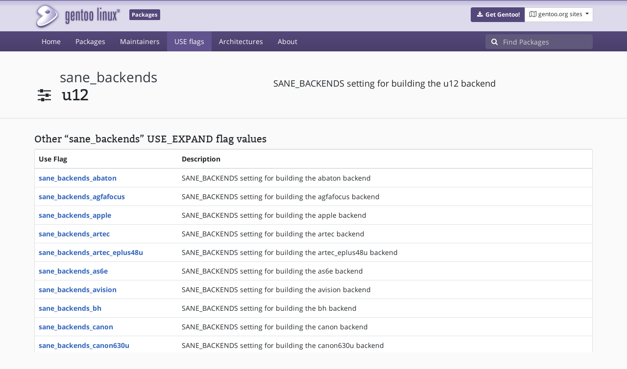

--- FILE ---
content_type: text/html; charset=utf-8
request_url: https://packages.gentoo.org/useflags/sane_backends_u12
body_size: 3133
content:
<!doctype html><html lang="en"><head><title>sane_backends_u12 – Gentoo Packages</title><meta charset="utf-8"><meta name="viewport" content="width=device-width, initial-scale=1.0"><meta name="theme-color" content="#54487a"><meta name="description" content="Gentoo Packages Database"><script src="/assets/application.js"></script><link rel="icon" href="https://packages.gentoo.org/favicon.ico" type="image/x-icon"><link rel="stylesheet" href="/assets/stylesheets.css"></head><body><header><div class="site-title"><div class="container"><div class="row justify-content-between"><div class="logo"><a href="/" title="Back to the homepage" class="site-logo"><img src="https://assets.gentoo.org/tyrian/site-logo.png" alt="Gentoo" srcset="https://assets.gentoo.org/tyrian/site-logo.svg"></a> <span class="site-label">Packages</span></div><div class="site-title-buttons"><div class="btn-group btn-group-sm"><a href="https://get.gentoo.org/" role="button" class="btn get-gentoo"><span class="fa fa-fw fa-download"></span> <strong>Get Gentoo!</strong></a><div class="btn-group btn-group-sm"><a class="btn gentoo-org-sites dropdown-toggle" data-toggle="dropdown" data-target="#" href="#"><span class="fa fa-fw fa-map-o"></span> <span class="d-none d-sm-inline">gentoo.org sites</span> <span class="caret"></span></a><div class="dropdown-menu dropdown-menu-right"><a class="dropdown-item" href="https://www.gentoo.org/" title="Main Gentoo website"><span class="fa fa-home fa-fw"></span> gentoo.org</a> <a class="dropdown-item" href="https://wiki.gentoo.org/" title="Find and contribute documentation"><span class="fa fa-file-text-o fa-fw"></span> Wiki</a> <a class="dropdown-item" href="https://bugs.gentoo.org/" title="Report issues and find common issues"><span class="fa fa-bug fa-fw"></span> Bugs</a> <a class="dropdown-item" href="https://forums.gentoo.org/" title="Discuss with the community"><span class="fa fa-comments-o fa-fw"></span> Forums</a> <a class="dropdown-item" href="https://packages.gentoo.org/" title="Find software for your Gentoo"><span class="fa fa-hdd-o fa-fw"></span> Packages</a><div class="dropdown-divider"></div><a class="dropdown-item" href="https://planet.gentoo.org/" title="Find out what's going on in the developer community"><span class="fa fa-rss fa-fw"></span> Planet</a> <a class="dropdown-item" href="https://archives.gentoo.org/" title="Read up on past discussions"><span class="fa fa-archive fa-fw"></span> Archives</a> <a class="dropdown-item" href="https://sources.gentoo.org/" title="Browse our source code"><span class="fa fa-code fa-fw"></span> Sources</a><div class="dropdown-divider"></div><a class="dropdown-item" href="https://infra-status.gentoo.org/" title="Get updates on the services provided by Gentoo"><span class="fa fa-server fa-fw"></span> Infra Status</a></div></div></div></div></div></div></div><nav class="tyrian-navbar navbar navbar-dark navbar-expand-lg bg-primary" role="navigation"><div class="container"><div class="navbar-header"><button class="navbar-toggler" type="button" data-toggle="collapse" data-target="#navbar-main-collapse" aria-controls="navbar-main-collapse" aria-expanded="false" aria-label="Toggle navigation"><span class="navbar-toggler-icon"></span></button></div><div class="collapse navbar-collapse navbar-main-collapse" id="navbar-main-collapse"><ul class="navbar-nav mr-auto"><li class="nav-item"><a class="nav-link" href="/">Home</a></li><li class="nav-item"><a class="nav-link" href="/categories">Packages</a></li><li class="nav-item"><a class="nav-link" href="/maintainers">Maintainers</a></li><li class="nav-item active"><a class="nav-link" href="/useflags">USE flags</a></li><li class="nav-item"><a class="nav-link" href="/arches">Architectures</a></li><li class="nav-item"><a class="nav-link" href="/about">About</a></li></ul><form class="form-inline inlinesearch" role="search" action="/packages/search" method="get"><div class="input-group"><div class="input-group-prepend"><span class="input-group-text" id="basic-addon1"><i class="fa fa-search" aria-hidden="true"></i></span></div><input class="form-control" name="q" type="text" placeholder="Find Packages" aria-label="Find Packages"></div></form></div></div></nav></header><div class="kk-header-container"><div class="container"><div class="row"><div class="col-12"><div class="row mt-3  pt-2"><div class="col-md-5"><h1 class="stick-top kk-package-title" id="package-title"><small class="kk-package-cat"><a href="/useflags" class="text-dark ml-1">sane_backends</a></small><div><div class="kk-package-name" style="margin-left: 0px!important;"><span class="fa fa-fw fa-sliders"></span> <span class="ml-2">u12</span></div></div></h1></div><div class="col-md-7"><p class="lead kk-package-maindesc">SANE_BACKENDS setting for building the u12 backend</p></div><div class="col-md-12 pt-4 mt-1"></div></div></div></div></div></div><div class="tab-content" id="myTabContent"><div class="container mb-5"><div class="row"><div class="col-12"><h3 class="mb-2">Other “sane_backends” USE_EXPAND flag values</h3><div class="card"><div class="table-responsive"><table class="table"><thead><th>Use Flag</th><th>Description</th></thead> <tbody><tr><th class="kk-nobreak-cell"><a href="/useflags/sane_backends_abaton">sane_backends_abaton</a></th><td>SANE_BACKENDS setting for building the abaton backend</td></tr><tr><th class="kk-nobreak-cell"><a href="/useflags/sane_backends_agfafocus">sane_backends_agfafocus</a></th><td>SANE_BACKENDS setting for building the agfafocus backend</td></tr><tr><th class="kk-nobreak-cell"><a href="/useflags/sane_backends_apple">sane_backends_apple</a></th><td>SANE_BACKENDS setting for building the apple backend</td></tr><tr><th class="kk-nobreak-cell"><a href="/useflags/sane_backends_artec">sane_backends_artec</a></th><td>SANE_BACKENDS setting for building the artec backend</td></tr><tr><th class="kk-nobreak-cell"><a href="/useflags/sane_backends_artec_eplus48u">sane_backends_artec_eplus48u</a></th><td>SANE_BACKENDS setting for building the artec_eplus48u backend</td></tr><tr><th class="kk-nobreak-cell"><a href="/useflags/sane_backends_as6e">sane_backends_as6e</a></th><td>SANE_BACKENDS setting for building the as6e backend</td></tr><tr><th class="kk-nobreak-cell"><a href="/useflags/sane_backends_avision">sane_backends_avision</a></th><td>SANE_BACKENDS setting for building the avision backend</td></tr><tr><th class="kk-nobreak-cell"><a href="/useflags/sane_backends_bh">sane_backends_bh</a></th><td>SANE_BACKENDS setting for building the bh backend</td></tr><tr><th class="kk-nobreak-cell"><a href="/useflags/sane_backends_canon">sane_backends_canon</a></th><td>SANE_BACKENDS setting for building the canon backend</td></tr><tr><th class="kk-nobreak-cell"><a href="/useflags/sane_backends_canon630u">sane_backends_canon630u</a></th><td>SANE_BACKENDS setting for building the canon630u backend</td></tr><tr><th class="kk-nobreak-cell"><a href="/useflags/sane_backends_canon_dr">sane_backends_canon_dr</a></th><td>SANE_BACKENDS setting for building the canon_dr backend</td></tr><tr><th class="kk-nobreak-cell"><a href="/useflags/sane_backends_canon_lide70">sane_backends_canon_lide70</a></th><td>SANE_BACKENDS setting for building the canon_lide70 backend</td></tr><tr><th class="kk-nobreak-cell"><a href="/useflags/sane_backends_canon_pp">sane_backends_canon_pp</a></th><td>SANE_BACKENDS setting for building the canon_pp backend</td></tr><tr><th class="kk-nobreak-cell"><a href="/useflags/sane_backends_cardscan">sane_backends_cardscan</a></th><td>SANE_BACKENDS setting for building the cardscan backend</td></tr><tr><th class="kk-nobreak-cell"><a href="/useflags/sane_backends_coolscan">sane_backends_coolscan</a></th><td>SANE_BACKENDS setting for building the coolscan backend</td></tr><tr><th class="kk-nobreak-cell"><a href="/useflags/sane_backends_coolscan2">sane_backends_coolscan2</a></th><td>SANE_BACKENDS setting for building the coolscan2 backend</td></tr><tr><th class="kk-nobreak-cell"><a href="/useflags/sane_backends_coolscan3">sane_backends_coolscan3</a></th><td>SANE_BACKENDS setting for building the coolscan3 backend</td></tr><tr><th class="kk-nobreak-cell"><a href="/useflags/sane_backends_dc210">sane_backends_dc210</a></th><td>SANE_BACKENDS setting for building the dc210 backend</td></tr><tr><th class="kk-nobreak-cell"><a href="/useflags/sane_backends_dc240">sane_backends_dc240</a></th><td>SANE_BACKENDS setting for building the dc240 backend</td></tr><tr><th class="kk-nobreak-cell"><a href="/useflags/sane_backends_dc25">sane_backends_dc25</a></th><td>SANE_BACKENDS setting for building the dc25 backend</td></tr><tr><th class="kk-nobreak-cell"><a href="/useflags/sane_backends_dell1600n_net">sane_backends_dell1600n_net</a></th><td>SANE_BACKENDS setting for building the dell1600n_net backend</td></tr><tr><th class="kk-nobreak-cell"><a href="/useflags/sane_backends_dmc">sane_backends_dmc</a></th><td>SANE_BACKENDS setting for building the dmc backend</td></tr><tr><th class="kk-nobreak-cell"><a href="/useflags/sane_backends_epjitsu">sane_backends_epjitsu</a></th><td>SANE_BACKENDS setting for building the epjitsu backend</td></tr><tr><th class="kk-nobreak-cell"><a href="/useflags/sane_backends_epson">sane_backends_epson</a></th><td>SANE_BACKENDS setting for building the epson backend</td></tr><tr><th class="kk-nobreak-cell"><a href="/useflags/sane_backends_epson2">sane_backends_epson2</a></th><td>SANE_BACKENDS setting for building the epson2 backend</td></tr><tr><th class="kk-nobreak-cell"><a href="/useflags/sane_backends_epsonds">sane_backends_epsonds</a></th><td>SANE_BACKENDS setting for building the epsonds backend</td></tr><tr><th class="kk-nobreak-cell"><a href="/useflags/sane_backends_escl">sane_backends_escl</a></th><td>SANE_BACKENDS setting for building the escl backend</td></tr><tr><th class="kk-nobreak-cell"><a href="/useflags/sane_backends_fujitsu">sane_backends_fujitsu</a></th><td>SANE_BACKENDS setting for building the fujitsu backend</td></tr><tr><th class="kk-nobreak-cell"><a href="/useflags/sane_backends_genesys">sane_backends_genesys</a></th><td>SANE_BACKENDS setting for building the genesys backend</td></tr><tr><th class="kk-nobreak-cell"><a href="/useflags/sane_backends_gt68xx">sane_backends_gt68xx</a></th><td>SANE_BACKENDS setting for building the gt68xx backend</td></tr><tr><th class="kk-nobreak-cell"><a href="/useflags/sane_backends_hp">sane_backends_hp</a></th><td>SANE_BACKENDS setting for building the hp backend</td></tr><tr><th class="kk-nobreak-cell"><a href="/useflags/sane_backends_hp3500">sane_backends_hp3500</a></th><td>SANE_BACKENDS setting for building the hp3500 backend</td></tr><tr><th class="kk-nobreak-cell"><a href="/useflags/sane_backends_hp3900">sane_backends_hp3900</a></th><td>SANE_BACKENDS setting for building the hp3900 backend</td></tr><tr><th class="kk-nobreak-cell"><a href="/useflags/sane_backends_hp4200">sane_backends_hp4200</a></th><td>SANE_BACKENDS setting for building the hp4200 backend</td></tr><tr><th class="kk-nobreak-cell"><a href="/useflags/sane_backends_hp5400">sane_backends_hp5400</a></th><td>SANE_BACKENDS setting for building the hp5400 backend</td></tr><tr><th class="kk-nobreak-cell"><a href="/useflags/sane_backends_hp5590">sane_backends_hp5590</a></th><td>SANE_BACKENDS setting for building the hp5590 backend</td></tr><tr><th class="kk-nobreak-cell"><a href="/useflags/sane_backends_hpljm1005">sane_backends_hpljm1005</a></th><td>SANE_BACKENDS setting for building the hpljm1005 backend</td></tr><tr><th class="kk-nobreak-cell"><a href="/useflags/sane_backends_hpsj5s">sane_backends_hpsj5s</a></th><td>SANE_BACKENDS setting for building the hpsj5s backend</td></tr><tr><th class="kk-nobreak-cell"><a href="/useflags/sane_backends_hs2p">sane_backends_hs2p</a></th><td>SANE_BACKENDS setting for building the hs2p backend</td></tr><tr><th class="kk-nobreak-cell"><a href="/useflags/sane_backends_ibm">sane_backends_ibm</a></th><td>SANE_BACKENDS setting for building the ibm backend</td></tr><tr><th class="kk-nobreak-cell"><a href="/useflags/sane_backends_kodak">sane_backends_kodak</a></th><td>SANE_BACKENDS setting for building the kodak backend</td></tr><tr><th class="kk-nobreak-cell"><a href="/useflags/sane_backends_kodakaio">sane_backends_kodakaio</a></th><td>SANE_BACKENDS setting for building the kodak backend</td></tr><tr><th class="kk-nobreak-cell"><a href="/useflags/sane_backends_kvs1025">sane_backends_kvs1025</a></th><td>SANE_BACKENDS setting for building the kvs1025 backend</td></tr><tr><th class="kk-nobreak-cell"><a href="/useflags/sane_backends_kvs20xx">sane_backends_kvs20xx</a></th><td>SANE_BACKENDS setting for building the kvs20xx backend</td></tr><tr><th class="kk-nobreak-cell"><a href="/useflags/sane_backends_kvs40xx">sane_backends_kvs40xx</a></th><td>SANE_BACKENDS setting for building the kvs20xx backend</td></tr><tr><th class="kk-nobreak-cell"><a href="/useflags/sane_backends_leo">sane_backends_leo</a></th><td>SANE_BACKENDS setting for building the leo backend</td></tr><tr><th class="kk-nobreak-cell"><a href="/useflags/sane_backends_lexmark">sane_backends_lexmark</a></th><td>SANE_BACKENDS setting for building the lexmark backend</td></tr><tr><th class="kk-nobreak-cell"><a href="/useflags/sane_backends_ma1509">sane_backends_ma1509</a></th><td>SANE_BACKENDS setting for building the ma1509 backend</td></tr><tr><th class="kk-nobreak-cell"><a href="/useflags/sane_backends_magicolor">sane_backends_magicolor</a></th><td>SANE_BACKENDS setting for building the magicolor backend</td></tr><tr><th class="kk-nobreak-cell"><a href="/useflags/sane_backends_matsushita">sane_backends_matsushita</a></th><td>SANE_BACKENDS setting for building the matsushita backend</td></tr><tr><th class="kk-nobreak-cell"><a href="/useflags/sane_backends_microtek">sane_backends_microtek</a></th><td>SANE_BACKENDS setting for building the microtek backend</td></tr><tr><th class="kk-nobreak-cell"><a href="/useflags/sane_backends_microtek2">sane_backends_microtek2</a></th><td>SANE_BACKENDS setting for building the microtek2 backend</td></tr><tr><th class="kk-nobreak-cell"><a href="/useflags/sane_backends_mustek">sane_backends_mustek</a></th><td>SANE_BACKENDS setting for building the mustek backend</td></tr><tr><th class="kk-nobreak-cell"><a href="/useflags/sane_backends_mustek_pp">sane_backends_mustek_pp</a></th><td>SANE_BACKENDS setting for building the mustek_pp backend</td></tr><tr><th class="kk-nobreak-cell"><a href="/useflags/sane_backends_mustek_usb">sane_backends_mustek_usb</a></th><td>SANE_BACKENDS setting for building the mustek_usb backend</td></tr><tr><th class="kk-nobreak-cell"><a href="/useflags/sane_backends_mustek_usb2">sane_backends_mustek_usb2</a></th><td>SANE_BACKENDS setting for building the mustek_usb2 backend</td></tr><tr><th class="kk-nobreak-cell"><a href="/useflags/sane_backends_nec">sane_backends_nec</a></th><td>SANE_BACKENDS setting for building the nec backend</td></tr><tr><th class="kk-nobreak-cell"><a href="/useflags/sane_backends_net">sane_backends_net</a></th><td>SANE_BACKENDS setting for building the net backend</td></tr><tr><th class="kk-nobreak-cell"><a href="/useflags/sane_backends_niash">sane_backends_niash</a></th><td>SANE_BACKENDS setting for building the niash backend</td></tr><tr><th class="kk-nobreak-cell"><a href="/useflags/sane_backends_p5">sane_backends_p5</a></th><td>SANE_BACKENDS setting for building the p5 backend</td></tr><tr><th class="kk-nobreak-cell"><a href="/useflags/sane_backends_pie">sane_backends_pie</a></th><td>SANE_BACKENDS setting for building the pie backend</td></tr><tr><th class="kk-nobreak-cell"><a href="/useflags/sane_backends_pieusb">sane_backends_pieusb</a></th><td>SANE_BACKENDS setting for building the pieusb backend</td></tr><tr><th class="kk-nobreak-cell"><a href="/useflags/sane_backends_pixma">sane_backends_pixma</a></th><td>SANE_BACKENDS setting for building the pixma backend</td></tr><tr><th class="kk-nobreak-cell"><a href="/useflags/sane_backends_plustek">sane_backends_plustek</a></th><td>SANE_BACKENDS setting for building the plustek backend</td></tr><tr><th class="kk-nobreak-cell"><a href="/useflags/sane_backends_plustek_pp">sane_backends_plustek_pp</a></th><td>SANE_BACKENDS setting for building the plustek_pp backend</td></tr><tr><th class="kk-nobreak-cell"><a href="/useflags/sane_backends_pnm">sane_backends_pnm</a></th><td>SANE_BACKENDS settings for building the pnm test backend, considered a possible security risk</td></tr><tr><th class="kk-nobreak-cell"><a href="/useflags/sane_backends_qcam">sane_backends_qcam</a></th><td>SANE_BACKENDS setting for building the qcam backend</td></tr><tr><th class="kk-nobreak-cell"><a href="/useflags/sane_backends_ricoh">sane_backends_ricoh</a></th><td>SANE_BACKENDS setting for building the ricoh backend</td></tr><tr><th class="kk-nobreak-cell"><a href="/useflags/sane_backends_ricoh2">sane_backends_ricoh2</a></th><td>SANE_BACKENDS setting for building the ricoh2 backend</td></tr><tr><th class="kk-nobreak-cell"><a href="/useflags/sane_backends_rts8891">sane_backends_rts8891</a></th><td>SANE_BACKENDS setting for building the rts8891 backend</td></tr><tr><th class="kk-nobreak-cell"><a href="/useflags/sane_backends_s9036">sane_backends_s9036</a></th><td>SANE_BACKENDS setting for building the s9036 backend</td></tr><tr><th class="kk-nobreak-cell"><a href="/useflags/sane_backends_sceptre">sane_backends_sceptre</a></th><td>SANE_BACKENDS setting for building the sceptre backend</td></tr><tr><th class="kk-nobreak-cell"><a href="/useflags/sane_backends_sharp">sane_backends_sharp</a></th><td>SANE_BACKENDS setting for building the sharp backend</td></tr><tr><th class="kk-nobreak-cell"><a href="/useflags/sane_backends_sm3600">sane_backends_sm3600</a></th><td>SANE_BACKENDS setting for building the sm3600 backend</td></tr><tr><th class="kk-nobreak-cell"><a href="/useflags/sane_backends_sm3840">sane_backends_sm3840</a></th><td>SANE_BACKENDS setting for building the sm3840 backend</td></tr><tr><th class="kk-nobreak-cell"><a href="/useflags/sane_backends_snapscan">sane_backends_snapscan</a></th><td>SANE_BACKENDS setting for building the snapscan backend</td></tr><tr><th class="kk-nobreak-cell"><a href="/useflags/sane_backends_sp15c">sane_backends_sp15c</a></th><td>SANE_BACKENDS setting for building the sp15c backend</td></tr><tr><th class="kk-nobreak-cell"><a href="/useflags/sane_backends_st400">sane_backends_st400</a></th><td>SANE_BACKENDS setting for building the st400 backend</td></tr><tr><th class="kk-nobreak-cell"><a href="/useflags/sane_backends_stv680">sane_backends_stv680</a></th><td>SANE_BACKENDS setting for building the stv680 backend</td></tr><tr><th class="kk-nobreak-cell"><a href="/useflags/sane_backends_tamarack">sane_backends_tamarack</a></th><td>SANE_BACKENDS setting for building the tamarack backend</td></tr><tr><th class="kk-nobreak-cell"><a href="/useflags/sane_backends_teco1">sane_backends_teco1</a></th><td>SANE_BACKENDS setting for building the teco1 backend</td></tr><tr><th class="kk-nobreak-cell"><a href="/useflags/sane_backends_teco2">sane_backends_teco2</a></th><td>SANE_BACKENDS setting for building the teco2 backend</td></tr><tr><th class="kk-nobreak-cell"><a href="/useflags/sane_backends_teco3">sane_backends_teco3</a></th><td>SANE_BACKENDS setting for building the teco3 backend</td></tr><tr><th class="kk-nobreak-cell"><a href="/useflags/sane_backends_test">sane_backends_test</a></th><td>SANE_BACKENDS setting for building the test backend</td></tr><tr><th class="kk-nobreak-cell"><a href="/useflags/sane_backends_u12">sane_backends_u12</a></th><td>SANE_BACKENDS setting for building the u12 backend</td></tr><tr><th class="kk-nobreak-cell"><a href="/useflags/sane_backends_umax">sane_backends_umax</a></th><td>SANE_BACKENDS setting for building the umax backend</td></tr><tr><th class="kk-nobreak-cell"><a href="/useflags/sane_backends_umax1220u">sane_backends_umax1220u</a></th><td>SANE_BACKENDS setting for building the umax1220u backend</td></tr><tr><th class="kk-nobreak-cell"><a href="/useflags/sane_backends_umax_pp">sane_backends_umax_pp</a></th><td>SANE_BACKENDS setting for building the umax_pp backend</td></tr><tr><th class="kk-nobreak-cell"><a href="/useflags/sane_backends_xerox_mfp">sane_backends_xerox_mfp</a></th><td>SANE_BACKENDS setting for building the xerox_mfp backend</td></tr></tbody></table></div></div></div></div></div></div><footer style="background-color: #fafafa; box-shadow:none!important;"><div class="container pt-4" style="border-top: 1px solid #dddddd;"><div class="row"><div class="col-2 col-sm-2 col-md-2"><ul class="footerlinks three-icons"><li><a href="https://twitter.com/gentoo" title="@Gentoo on Twitter"><span class="fa fa-twitter fa-fw"></span></a></li><li><a href="https://www.facebook.com/gentoo.org" title="Gentoo on Facebook"><span class="fa fa-facebook fa-fw"></span></a></li><li><a href="https://www.reddit.com/r/Gentoo/" title="Gentoo on Reddit"><span class="fa fa-reddit-alien fa-fw"></span></a></li></ul></div><div class="col-8 col-sm-8 col-md-8"><strong>&copy; 2001&ndash;2025 Gentoo Authors</strong><br><small>Gentoo is a trademark of the Gentoo Foundation, Inc. and of Förderverein Gentoo e.V. The contents of this document, unless otherwise expressly stated, are licensed under the <a href="https://creativecommons.org/licenses/by-sa/4.0/" rel="license">CC-BY-SA-4.0</a> license. The <a href="https://www.gentoo.org/inside-gentoo/foundation/name-logo-guidelines.html">Gentoo Name and Logo Usage Guidelines</a> apply.</small></div><div class="col-2 col-sm-2 col-md-2 text-right"><strong><a class="text-dark" href="https://www.gentoo.org/inside-gentoo/contact/">Contact</a></strong><br><small>v1.0.3</small></div></div></div></footer></body></html>